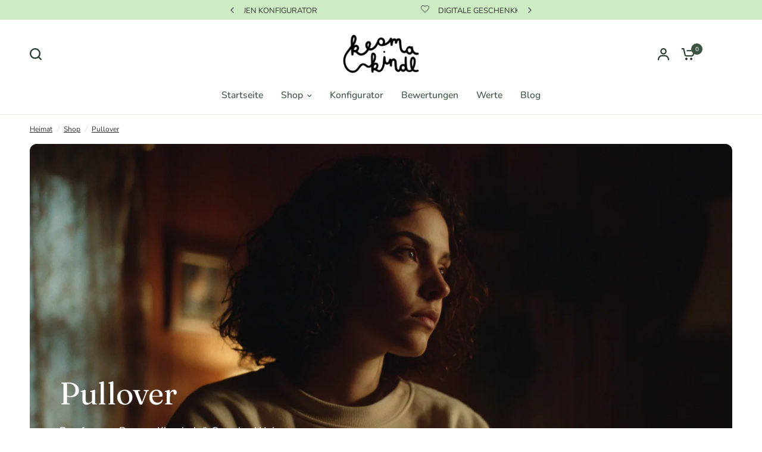

--- FILE ---
content_type: text/css
request_url: https://keomakindl.com/cdn/shop/t/54/assets/custom.css?v=87573858282235397061760022259
body_size: -366
content:
@font-face{font-family:Madera;src:url("{{ 'Madera-Regular.woff2' | file_url }}") format("woff2");font-weight:400;font-style:normal;font-display:swap}@font-face{font-family:Madera;src:url("{{ 'Madera-Medium.woff2' | file_url }}") format("woff2");font-weight:500;font-style:normal;font-display:swap}@font-face{font-family:Madera;src:url("{{ 'Madera-Bold.woff2' | file_url }}") format("woff2");font-weight:700;font-style:normal;font-display:swap}@font-face{font-family:Madera;src:url("{{ 'Madera-Italic.woff2' | file_url }}") format("woff2");font-weight:400;font-style:italic;font-display:swap}.italic-300{font-style:italic;font-weight:300}.regular-300{font-style:normal;font-weight:300}.regular-400{font-style:normal;font-weight:400}.small-text{font-size:.8em;font-weight:300;font-style:normal}body.template-article h1{font-weight:400!important;text-align:left!important;margin-bottom:20px!important}body.template-article h2{font-weight:400!important;text-align:left!important;margin-top:60px!important;margin-bottom:18px!important}body.template-article h3{font-size:26px!important;font-weight:400!important;text-align:left!important;margin-bottom:0!important}body.template-article h4{font-size:22px!important;font-weight:400!important;text-align:left!important;margin-bottom:0!important}.subheading,.text-center{text-align:center!important}.text-left{text-align:left!important}.text-right{text-align:right!important}.subheading.text-center,.text-center p,.text-center h1,.text-center h2,.text-center h3{text-align:center!important}[class*=product-inventory-notice].kk-inventory-zero .product-inventory-notice--text{color:#c00!important}.product-inventory-notice.kk-inventory-zero .product-inventory-notice--pulse{background-color:#c00!important;box-shadow:0 0 #cc0000b3!important}.product-inventory-notice.kk-inventory-zero .product-inventory-notice--bar{background-color:#cc000040!important;--inventory-accent: #cc0000 !important;--progress-fill: #cc0000 !important}.product-inventory-notice.kk-inventory-zero .product-inventory-notice--bar span{background-color:#c00!important}
/*# sourceMappingURL=/cdn/shop/t/54/assets/custom.css.map?v=87573858282235397061760022259 */


--- FILE ---
content_type: text/csv
request_url: https://cdn.shopify.com/s/files/1/0789/5564/3211/files/easify-translations-5.csv?v=1759082894
body_size: -38
content:
default;en;de
This is a required field;This is a required field;Dies ist ein Pflichtfeld
This is a required option;This is a required option;Diese Option ist erforderlich
Please type at least {{minValue}} characters;Please type at least {{minValue}} characters;Bitte gib mindestens {{minValue}} Zeichen ein
Please type at maximum {{maxValue}} characters;Please type at maximum {{maxValue}} characters;Bitte gib hÃ¶chstens {{maxValue}} Zeichen ein
Please enter a minimum value of {{minValue}};Please enter a minimum value of {{minValue}};Bitte gib einen Mindestwert von {{minValue}} ein
Please enter a maximum value of {{maxValue}};Please enter a maximum value of {{maxValue}};Bitte gib einen HÃ¶chstwert von {{maxValue}} ein
Please select at least {{minValue}} options;Please select at least {{minValue}} options;Bitte wÃ¤hle mindestens {{minValue}} Optionen aus
Please select at maximum {{maxValue}} options;Please select at maximum {{maxValue}} options;Bitte wÃ¤hle hÃ¶chstens {{maxValue}} Optionen aus
Between {{minValue}} - {{maxValue}};Between {{minValue}} - {{maxValue}};Zwischen {{minValue}} und {{maxValue}}
Select a minimum of {{minValue}} and a maximum of {{maxValue}} items;Select a minimum of {{minValue}} and a maximum of {{maxValue}} items;WÃ¤hle mindestens {{minValue}} und hÃ¶chstens {{maxValue}} Artikel
You've chosen:;You've chosen:;Du hast gewÃ¤hlt:
Your selections will add an additional charge of;Your selections will add an additional charge of;Deine Auswahl verursacht einen Aufpreis von
Total price;Total price;Gesamtpreis
This input value is not numeric!;This input value is not numeric!;Dieser Eingabewert ist keine Zahl!
Custom Option for {{productName}};Custom Option for {{productName}};Benutzerdefinierte Option fÃ¼r {{productName}}
Tiered wholesale price;Tiered wholesale price;Staffelpreis GroÃŸhandel
Quantity;Quantity;Menge
Savings;Savings;Ersparnis
Save;Save;Speichern
Wholesale discount;Wholesale discount;GroÃŸhandelsrabatt
Apply;Apply;Anwenden
Enter your discount here;Enter your discount here;Gib hier deinen Rabattcode ein
Discount field must not be blank;Discount field must not be blank;Das Rabattfeld darf nicht leer sein
Invalid discount code;Invalid discount code;UngÃ¼ltiger Rabattcode
Discount;Discount;Rabatt
Confirm;Confirm;BestÃ¤tigen
Cancel;Cancel;Abbrechen
From;From;Von
Edit options;Edit options;Optionen bearbeiten
Search for a font;Search for a font;Nach Schriftart suchen
Select a font;Select a font;Schriftart auswÃ¤hlen
Add files;Add files;Dateien hinzufÃ¼gen
Please select;Please select;Bitte auswÃ¤hlen
SOLD OUT;SOLD OUT;AUSVERKAUFT
Uploading;Uploading;Wird hochgeladen
Please upload file having extensions {{extensions}} - {{fileName}};Please upload file having extensions {{extensions}} - {{fileName}};Bitte lade eine Datei mit den Endungen {{extensions}} hoch â€“ {{fileName}}
Please upload file size less than {{maxFileSize}}MB - {{fileName}};Please upload file size less than {{maxFileSize}}MB - {{fileName}};Bitte lade eine Datei kleiner als {{maxFileSize}}MB hoch â€“ {{fileName}}
Something went wrong! Please try again.;Something went wrong! Please try again.;Etwas ist schiefgelaufen! Bitte versuche es erneut.
Customize it;Customize it;Jetzt personalisieren
Customize Your Product;Customize Your Product;Produkt personalisieren
Add to cart;Add to cart;In den Warenkorb
Choose color;Choose color;Farbe wÃ¤hlen
Please upload at least {{minValue}} files;Please upload at least {{minValue}} files;Bitte lade mindestens {{minValue}} Dateien hoch
Type to search options;Type to search options;Optionen durchsuchen
Search options;Search options;Suchoptionen
No results found;No results found;Keine Ergebnisse gefunden

--- FILE ---
content_type: text/javascript
request_url: https://cdn.shopify.com/extensions/019b8c91-d820-7d64-ac4d-867b692709e6/doran-product-reviews-1767589905/assets/pr-sdk.js
body_size: -390
content:
(()=>{"use strict";const o=(o,r)=>{const n=document.createElement("script");n.src=o,n.async=!0,n.defer=!0,r&&(n.onload=r),document.body.appendChild(n)},r="0.0.1-rc.84";if(void 0!==window.$prDoranInit&&void 0!==window.$prDoranInit.sdkURL){let n=window.$prDoranInit.sdkURL;n=n.substring(0,n.indexOf("/pr-sdk.js")),console.log(`%c Doran Product Reviews %c ${r} %c`,"background: #008060; padding: 3px 10px; margin-bottom: 2px; border-radius: 10px 0 0 10px; color: #fff;","background: #e2f1ea; padding: 3px 10px; margin-bottom: 2px; border-radius: 0 10px 10px 0; color: #008060","background:transparent"),o(`${n}/pr-vendors.js`,(()=>o(`${n}/pr-app.js`))),(o=>{const r=document.createElement("link");r.rel="stylesheet",r.type="text/css",r.href=o,document.body.appendChild(r)})(`${n}/pr-app.css`)}})();